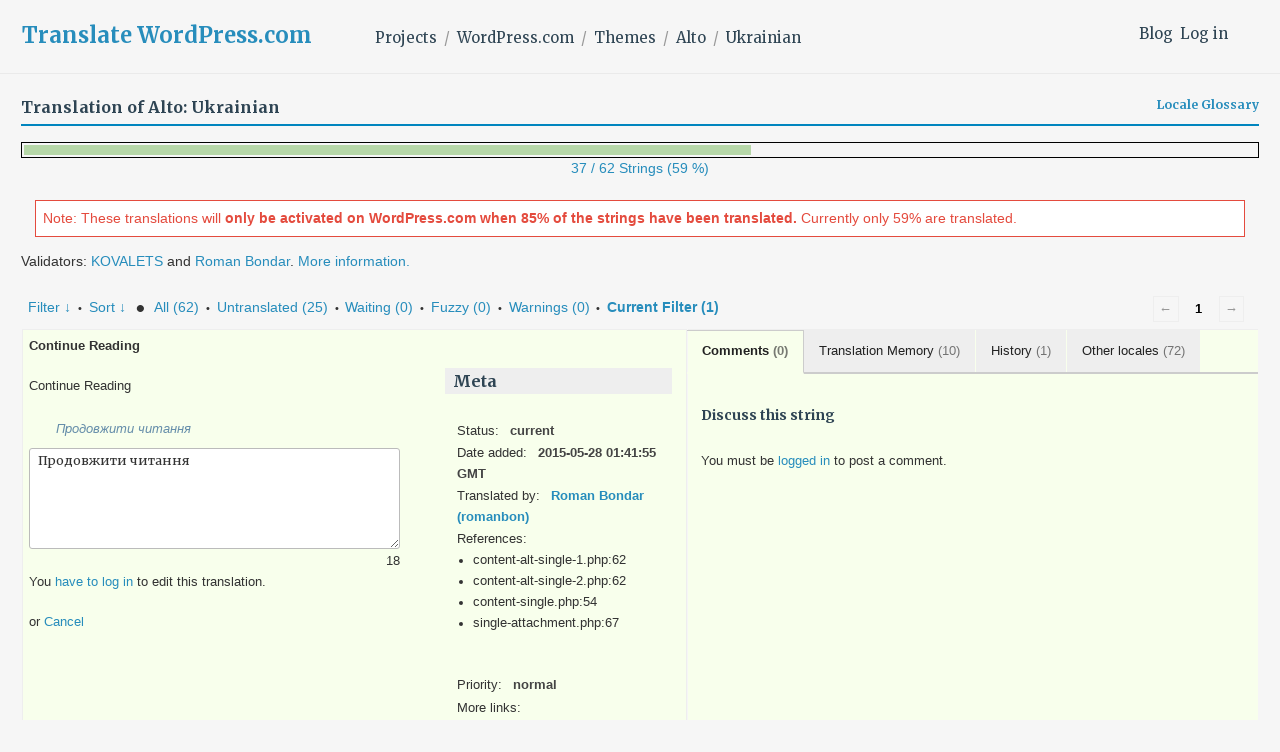

--- FILE ---
content_type: text/html; charset=UTF-8
request_url: https://translate.wordpress.com/projects/wpcom/themes/alto/uk/default/-get-translation-helpers/100724-4515948?nohc
body_size: 2353
content:
{"helper-other-locales-100724-4515948":{"content":"<ul class=\"other-locales\"><li><span class=\"locale\">af<\/span>Lees aan<\/li><li><span class=\"locale\">ar<\/span>\u0627\u0644\u0627\u0633\u062a\u0645\u0631\u0627\u0631 \u0628\u0627\u0644\u0642\u0631\u0627\u0621\u0629<\/li><li><span class=\"locale\">az<\/span>Oxuma\u011fa davam et<\/li><li><span class=\"locale\">bg<\/span>\u0426\u044f\u043b\u0430\u0442\u0430 \u043f\u0443\u0431\u043b\u0438\u043a\u0430\u0446\u0438\u044f<\/li><li><span class=\"locale\">br<\/span>Kenderc'hel da lenn<\/li><li><span class=\"locale\">bs<\/span>Nastavi \u010ditati<\/li><li><span class=\"locale\">ca<\/span>Continua llegint<\/li><li><span class=\"locale\">cs<\/span>Pokra\u010dovat ve \u010dten\u00ed<\/li><li><span class=\"locale\">da<\/span>Fors\u00e6t l\u00e6sning<\/li><li><span class=\"locale\">de<\/span>weiterlesen<\/li><li><span class=\"locale\">el<\/span>\u03a3\u03c5\u03bd\u03b5\u03c7\u03af\u03c3\u03c4\u03b5 \u03c4\u03b7\u03bd \u03b1\u03bd\u03ac\u03b3\u03bd\u03c9\u03c3\u03b7<\/li><li><span class=\"locale\">el-po<\/span>\u03a3\u03c5\u03bd\u03b5\u03c7\u03af\u03c3\u03c4\u03b5 \u03bd\u1f70 \u03b4\u03b9\u03b1\u03b2\u03ac\u03b6\u03b5\u03c4\u03b5<\/li><li><span class=\"locale\">es<\/span>Continuar leyendo<\/li><li><span class=\"locale\">es-pr<\/span>Continuar leyendo<\/li><li><span class=\"locale\">et<\/span>J\u00e4tka lugemist<\/li><li><span class=\"locale\">eu<\/span>Irakurtzen jarraitu<\/li><li><span class=\"locale\">fa<\/span>\u0628\u0647 \u062e\u0648\u0627\u0646\u062f\u0646 \u0627\u062f\u0627\u0645\u0647 \u062f\u0647\u06cc\u062f<\/li><li><span class=\"locale\">fi<\/span>Lue lis\u00e4\u00e4<\/li><li><span class=\"locale\">fr<\/span>Lire la suite<\/li><li><span class=\"locale\">fr-be<\/span>Lire la suite<\/li><li><span class=\"locale\">fr-ca<\/span>Lire la suite<\/li><li><span class=\"locale\">fr-ch<\/span>Lire la suite<\/li><li><span class=\"locale\">ga<\/span>Coinnigh \u00e1 l\u00e9amh<\/li><li><span class=\"locale\">gd<\/span>Leugh an corr<\/li><li><span class=\"locale\">gl<\/span>Continuar lendo<\/li><li><span class=\"locale\">he<\/span>\u05dc\u05d4\u05de\u05e9\u05d9\u05da \u05dc\u05e7\u05e8\u05d5\u05d0<\/li><li><span class=\"locale\">hi<\/span>\u092a\u0922\u093c\u0928\u093e \u091c\u093e\u0930\u0940 \u0930\u0916\u0947\u0902<\/li><li><span class=\"locale\">hr<\/span>Nastavi \u010ditati<\/li><li><span class=\"locale\">hu<\/span>Olvas\u00e1s folytat\u00e1sa<\/li><li><span class=\"locale\">hy<\/span>\u053f\u0561\u0580\u0564\u0561\u056c \u0561\u0574\u0562\u0578\u0572\u057b\u0578\u0582\u0569\u0575\u0561\u0574\u0562<\/li><li><span class=\"locale\">id<\/span>Lanjutkan membaca<\/li><li><span class=\"locale\">is<\/span>Halda \u00e1fram a\u00f0 lesa<\/li><li><span class=\"locale\">it<\/span>Continua a leggere<\/li><li><span class=\"locale\">ja<\/span>\u7d9a\u304d\u3092\u8aad\u3080<\/li><li><span class=\"locale\">kk<\/span>\u04d8\u0440\u0456 \u049b\u0430\u0440\u0430\u0439 \u043e\u049b\u0443<\/li><li><span class=\"locale\">km<\/span>\u17a2\u17b6\u1793\u200b\u1794\u1793\u17d2\u178f<\/li><li><span class=\"locale\">ko<\/span>\uacc4\uc18d \uc77d\uae30<\/li><li><span class=\"locale\">lt<\/span>Skaityti toliau<\/li><li><span class=\"locale\">lv<\/span>Turpin\u0101t las\u012bt<\/li><li><span class=\"locale\">mk<\/span>\u043f\u043e\u0432\u0435\u045c\u0435<\/li><li><span class=\"locale\">ml<\/span>\u0d24\u0d41\u0d1f\u0d30\u0d4d\u200d\u0d28\u0d4d\u0d28\u0d4d \u0d35\u0d3e\u0d2f\u0d3f\u0d15\u0d4d\u0d15\u0d42<\/li><li><span class=\"locale\">mn<\/span>\u04ae\u0440\u0433\u044d\u043b\u0436\u043b\u04af\u04af\u043b\u0436 \u0443\u043d\u0448\u0438\u0445<\/li><li><span class=\"locale\">mr<\/span>\u0935\u093e\u091a\u0928 \u091a\u093e\u0932\u0942 \u0920\u0947\u0935\u093e<\/li><li><span class=\"locale\">ms<\/span>Terus membaca<\/li><li><span class=\"locale\">mwl<\/span>Cuntinar a lher<\/li><li><span class=\"locale\">nl<\/span>Verder lezen<\/li><li><span class=\"locale\">nn<\/span>Les meir<\/li><li><span class=\"locale\">no<\/span>Fortsett &amp;aring; lese<\/li><li><span class=\"locale\">oci<\/span>Segre de legir<\/li><li><span class=\"locale\">pl<\/span>Czytaj dalej<\/li><li><span class=\"locale\">pt<\/span>Continue a ler<\/li><li><span class=\"locale\">pt-br<\/span>Continue lendo<\/li><li><span class=\"locale\">ro<\/span>continu\u0103 s\u0103 cite\u015fti<\/li><li><span class=\"locale\">ru<\/span>\u0427\u0438\u0442\u0430\u0442\u044c \u0434\u0430\u043b\u0435\u0435<\/li><li><span class=\"locale\">si<\/span>\u0daf\u0dd2\u0d9c\u0da7\u0db8 \u0d9a\u0dd2\u0dba\u0dc0\u0db1\u0dca\u0db1<\/li><li><span class=\"locale\">sk<\/span>\u010c\u00edta\u0165 \u010falej<\/li><li><span class=\"locale\">skr<\/span>\u067e\u0691\u06be\u0768 \u062c\u0627\u0631\u06cc \u0631\u06a9\u06be\u0648<\/li><li><span class=\"locale\">sl<\/span>Nadaljujte z branjem<\/li><li><span class=\"locale\">sq<\/span>Vazhdoni Leximin<\/li><li><span class=\"locale\">sr<\/span>\u041d\u0430\u0441\u0442\u0430\u0432\u0438 \u0447\u0438\u0442\u0430\u045a\u0435<\/li><li><span class=\"locale\">su<\/span>Tuluykeun maca<\/li><li><span class=\"locale\">sv<\/span>Forts\u00e4tt l\u00e4sa<\/li><li><span class=\"locale\">ta<\/span>\u0ba4\u0bca\u0b9f\u0bb0\u0bcd\u0ba8\u0bcd\u0ba4\u0bc1 \u0baa\u0b9f\u0bbf\u0b95\u0bcd\u0b95\u0bb5\u0bc1\u0bae\u0bcd.<\/li><li><span class=\"locale\">te<\/span>\u0c1a\u0c26\u0c35\u0c41\u0c1f \u0c15\u0c4a\u0c28\u0c38\u0c3e\u0c17\u0c3f\u0c02\u0c1a\u0c41<\/li><li><span class=\"locale\">th<\/span>\u0e2d\u0e48\u0e32\u0e19\u0e15\u0e48\u0e2d<\/li><li><span class=\"locale\">tl<\/span>Ipagpatuloy ang pagbabasa<\/li><li><span class=\"locale\">tr<\/span>Okumaya devam edin<\/li><li><span class=\"locale\">ug<\/span>\u0626\u0648\u0642\u06c7\u0634\u0646\u0649 \u062f\u0627\u06cb\u0627\u0645\u0644\u0627\u0634\u062a\u06c7\u0631\u06c7\u0634<\/li><li><span class=\"locale\">ur<\/span>\u067e\u0691\u06be\u0646\u0627 \u062c\u0627\u0631\u06cc \u0631\u06a9\u06be\u06cc\u06ba<\/li><li><span class=\"locale\">zh<\/span>\u7e7c\u7e8c\u95b1\u8b80<\/li><li><span class=\"locale\">zh-cn<\/span>\u7e7c\u7e8c\u95b1\u8b80<\/li><li><span class=\"locale\">zh-tw<\/span>\u7e7c\u7e8c\u95b1\u8b80<\/li><\/ul>","count":72},"helper-translation-discussion-100724-4515948":{"content":"<div class=\"discussion-wrapper\">\n\t\t\t<ul class=\"discussion-list\">\n\t\t\t<\/ul><!-- .discussion-list -->\n\t\t<div id=\"respond\" class=\"comment-respond\">\n\t\t<h6 id=\"reply-title\" class=\"discuss-title\">Discuss this string<\/h6><p class=\"must-log-in\">You must be <a href=\"https:\/\/translate.wordpress.com\/wp-login.php?redirect_to=https%3A%2F%2Ftranslate.wordpress.com%2Fgth_original%2F31498095%2F\">logged in<\/a> to post a comment.<\/p>\t<\/div><!-- #respond -->\n\t<\/div><!-- .discussion-wrapper -->","count":0},"helper-history-100724-4515948":{"content":"<table><thead><tr><th>Date<\/th><th>Translation<\/th><th>Added by<\/th><th>Last modified by<\/th><\/thead><tr class=\"preview status-current\"><td title=\"2015-05-28 01:41:55\">2015-05-28<\/td><td>\u041f\u0440\u043e\u0434\u043e\u0432\u0436\u0438\u0442\u0438 \u0447\u0438\u0442\u0430\u043d\u043d\u044f<\/td><td>romanbon<\/td><td>&mdash;<\/td><\/tr>","count":1},"helper-translation-memory-100724-4515948":{"content":"<ul class=\"suggestions\"><li class=\"current\"><span class=\"score\">100%<\/span><span class=\"translation-date\" title=\"2017-04-07 00:50:06\">2017-04-07<\/span><span class=\"translation-author\" title=\"Added by\">-<\/span><span class=\"translation\">\u041f\u0440\u043e\u0434\u043e\u0432\u0436\u0438\u0442\u0438 \u0447\u0438\u0442\u0430\u043d\u043d\u044f<\/span><a class='copy-suggestion' href='#'>copy this<\/a><\/li><li class=\"\"><span class=\"score\">100%<\/span><span class=\"translation-date\" title=\"2019-08-27 20:21:20\">2019-08-27<\/span><span class=\"translation-author\" title=\"Added by\">-<\/span><span class=\"translation\">\u0427\u0438\u0442\u0430\u0442\u0438 \u0434\u0430\u043b\u0456<\/span><a class='copy-suggestion' href='#'>copy this<\/a><\/li><li class=\"\"><span class=\"score has-diff\"><span class=\"original-diff\">Continue <del>reading<\/del><ins>Reading<\/ins>\n<\/span>94%<\/span><span class=\"translation-date\" title=\"2024-02-28 10:18:15\">2024-02-28<\/span><span class=\"translation-author\" title=\"Added by\">-<\/span><span class=\"translation\">\u0427\u0438\u0442\u0430\u0442\u0438 \u0434\u0430\u043b\u0456 <\/span><a class='copy-suggestion' href='#'>copy this<\/a><\/li><li class=\"\"><span class=\"score has-diff\"><span class=\"original-diff\"><del> <\/del>Continue Reading\n<\/span>94%<\/span><span class=\"translation-date\" title=\"2024-05-15 20:54:50\">2024-05-15<\/span><span class=\"translation-author\" title=\"Added by\">-<\/span><span class=\"translation\"> \u041f\u0440\u043e\u0434\u043e\u0432\u0436\u0438\u0442\u0438 \u0447\u0438\u0442\u0430\u043d\u043d\u044f<\/span><a class='copy-suggestion' href='#'>copy this<\/a><\/li><li class=\"\"><span class=\"score has-diff\"><span class=\"original-diff\">Continue <del>reading<\/del><ins>Reading<\/ins>\n<\/span>94%<\/span><span class=\"translation-date\" title=\"2021-10-25 17:06:26\">2021-10-25<\/span><span class=\"translation-author\" title=\"Added by\">-<\/span><span class=\"translation\">\u041f\u0440\u043e\u0434\u043e\u0432\u0436\u0438\u0442\u0438 \u0447\u0438\u0442\u0430\u0442\u0438<\/span><a class='copy-suggestion' href='#'>copy this<\/a><\/li><li class=\"\"><span class=\"score has-diff\"><span class=\"original-diff\">Continue <del>reading<\/del><ins>Reading<\/ins>\n<\/span>94%<\/span><span class=\"translation-date\" title=\"2024-02-28 09:31:13\">2024-02-28<\/span><span class=\"translation-author\" title=\"Added by\">-<\/span><span class=\"translation\">\u0427\u0438\u0442\u0430\u0442\u0438 \u0431\u0456\u043b\u044c\u0448\u0435<\/span><a class='copy-suggestion' href='#'>copy this<\/a><\/li><li class=\"\"><span class=\"score has-diff\"><span class=\"original-diff\">Continue <del>reading <\/del><ins>Reading<\/ins>\n<\/span>88%<\/span><span class=\"translation-date\" title=\"2024-08-26 09:11:59\">2024-08-26<\/span><span class=\"translation-author\" title=\"Added by\">-<\/span><span class=\"translation\">\u041f\u0440\u043e\u0434\u043e\u0432\u0436\u0438\u0442\u0438 \u0447\u0438\u0442\u0430\u043d\u043d\u044f <\/span><a class='copy-suggestion' href='#'>copy this<\/a><\/li><li class=\"\"><span class=\"score has-diff\"><span class=\"original-diff\">Continue Reading<del>: <\/del>\n<\/span>88%<\/span><span class=\"translation-date\" title=\"2024-09-04 05:47:56\">2024-09-04<\/span><span class=\"translation-author\" title=\"Added by\">-<\/span><span class=\"translation\">\u041f\u0440\u043e\u0434\u043e\u0432\u0436\u0443\u0432\u0430\u0442\u0438 \u0447\u0438\u0442\u0430\u043d\u043d\u044f: <\/span><a class='copy-suggestion' href='#'>copy this<\/a><\/li><li class=\"\"><span class=\"score has-diff\"><span class=\"original-diff\">Continue Reading<del>....<\/del>\n<\/span>77%<\/span><span class=\"translation-date\" title=\"2024-07-29 18:40:30\">2024-07-29<\/span><span class=\"translation-author\" title=\"Added by\">-<\/span><span class=\"translation\">\u041f\u0440\u043e\u0434\u043e\u0432\u0436\u0443\u0432\u0430\u0442\u0438 \u0447\u0438\u0442\u0430\u043d\u043d\u044f...<\/span><a class='copy-suggestion' href='#'>copy this<\/a><\/li><li class=\"\"><span class=\"score has-diff\"><span class=\"original-diff\">Continue <del>reading...<\/del><ins>Reading<\/ins>\n<\/span>77%<\/span><span class=\"translation-date\" title=\"2022-08-20 15:03:42\">2022-08-20<\/span><span class=\"translation-author\" title=\"Added by\">-<\/span><span class=\"translation\">\u041f\u0440\u043e\u0434\u043e\u0432\u0436\u0438\u0442\u0438 \u0447\u0438\u0442\u0430\u043d\u043d\u044f...<\/span><a class='copy-suggestion' href='#'>copy this<\/a><\/li><\/ul>","count":10}}